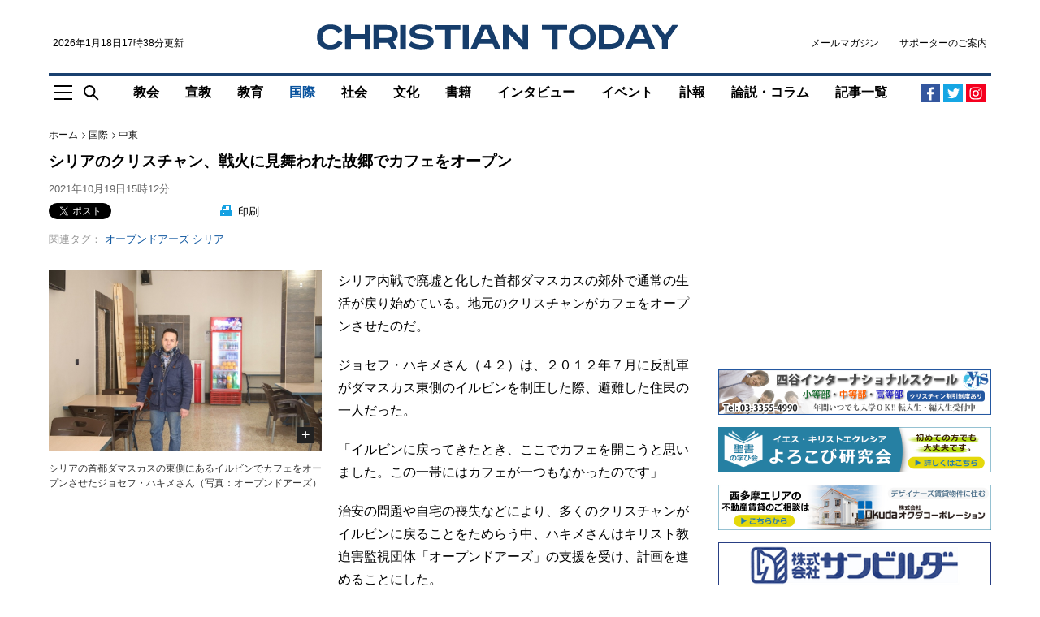

--- FILE ---
content_type: text/html; charset=UTF-8
request_url: https://www.christiantoday.co.jp/articles/30099/20211019/syrian-christian-open-cafe-in-war-torn-hometown.htm
body_size: 18415
content:
<!doctype html>
<!--[if (IE 8)&!(IEMobile)]><html class="no-js lt-ie10 lt-ie9" lang="ja"><![endif]-->
<!--[if (IE 9)&!(IEMobile)]><html class="no-js lt-ie10" lang="ja"><![endif]-->
<!--[if gt IE 9]><!--><html class="no-js" lang="ja"><!--<![endif]-->
<head>
    <meta charset="utf-8">
    <title>シリアのクリスチャン、戦火に見舞われた故郷でカフェをオープン : 国際 : クリスチャントゥデイ</title>
    <meta http-equiv="content-type" content="text/html; charset=utf-8" />
<script>
    (function(i,s,o,g,r,a,m){i['GoogleAnalyticsObject']=r;i[r]=i[r]||function(){
        (i[r].q=i[r].q||[]).push(arguments)},i[r].l=1*new Date();a=s.createElement(o),
        m=s.getElementsByTagName(o)[0];a.async=1;a.src=g;m.parentNode.insertBefore(a,m)
    })(window,document,'script','https://www.google-analytics.com/analytics.js','ga');
    ga('create', 'UA-2400048-12', 'auto');
</script>
    <meta name="Description" content="シリア内戦で廃墟と化した首都ダマスカスの郊外で通常の生活が戻り始めている。地元のクリスチャンがカフェをオープンさせたのだ。ジョセフ・ハキメさんは、２０１２年７月に反乱軍がダマスカス東側のイルビンを制圧した際、避難した住民の一人だった。" />

<meta name="twitter:site"      content="chtodayjp" />
<meta property="fb:app_id"     content="1625923791071391" />
<meta property="og:type"       content="website" />
<meta property="og:site_name"  content="クリスチャントゥデイ" />

     <meta rel="canonical" href="https://www.christiantoday.co.jp/articles/30099/20211019/syrian-christian-open-cafe-in-war-torn-hometown.htm" /><meta property="og:title" content="シリアのクリスチャン、戦火に見舞われた故郷でカフェをオープン" /><meta property="twitter:title" content="シリアのクリスチャン、戦火に見舞われた故郷でカフェをオープン" /><meta property="og:description" content="シリア内戦で廃墟と化した首都ダマスカスの郊外で通常の生活が戻り始めている。地元のクリスチャンがカフェをオープンさせたのだ。ジョセフ・ハキメさんは、２０１２年７月に反乱軍がダマスカス東側のイルビンを制圧した際、避難した住民の一人だった。" /><meta property="twitter:description" content="シリア内戦で廃墟と化した首都ダマスカスの郊外で通常の生活が戻り始めている。地元のクリスチャンがカフェをオープンさせたのだ。ジョセフ・ハキメさんは、２０１２年７月に反乱軍がダマスカス東側のイルビンを制圧した際、避難した住民の一人だった。" /><meta property="syndication-source" content="https://www.christiantoday.co.jp/articles/30099/20211019/syrian-christian-open-cafe-in-war-torn-hometown.htm" /><meta name="robots" content="index, follow" /><meta name="Googlebot-news" content="index, follow" /><meta name="news_keywords" content="シリア,クリスチャン,内戦,カフェ, オープンドアーズ" /><meta name="twitter:card" content="summary_large_image" /><meta property="og:url" content="https://www.christiantoday.co.jp/articles/30099/20211019/syrian-christian-open-cafe-in-war-torn-hometown.htm" /><meta property="og:image"  content="https://www.christiantoday.co.jp/data/images/full/33361/image.jpg" /><meta name="twitter:image" content="https://www.christiantoday.co.jp/data/images/full/33361/image.jpg?w=600&h=314&l=50&t=40" /><script>ga("set", "dimension1","山本 正浩");ga("set", "dimension3","国際");ga("set", "dimension5","中東");ga("set", "dimension4","Christian Today  UK");</script>
    <script>
        ga("set", "dimension2","article");
        ga("set", "Page Type","article");
    </script>

<script type="application/ld+json">
    {
        "@context": "http://schema.org",
        "@type": "NewsMediaOrganization",
        "name": "Christian Today",
        "logo": {
            "@type": "ImageObject",
            "url": "https://www.christiantoday.co.jp/home/img/static/logo-600x60.png",
            "height": 60,
            "width": 600
        },
        "url": "https://www.christiantoday.co.jp/",
        "@id": "https://www.christiantoday.co.jp/",
        "diversityPolicy": "https://www.christiantoday.co.jp/advertise.html",
        "ethicsPolicy": "https://www.christiantoday.co.jp/idea.html",
        "foundingDate": "2002-05-20",
        "sameAs": [
            "https://www.facebook.com/chtodayjp",
            "https://twitter.com/chtodayjp",
            "https://youtube.com/chtodayjp"
        ],
        "alternateName": [
            "CT",
            "christiantoday"
        ]
    }
</script>
    <meta name="HandheldFriendly" content="True">
<meta name="MobileOptimized" content="320">
<meta name="apple-mobile-web-app-capable" content="yes">
<meta name="apple-mobile-web-app-status-bar-style" content="black-translucent">
<meta http-equiv="X-UA-Compatible" content="IE=Edge">
<!-- favicons -->
<link rel="apple-touch-icon" sizes="180x180" href="https://www.christiantoday.co.jp/views/img/favicon/apple-touch-icon.png">
<link rel="icon" type="image/png" sizes="32x32" href="https://www.christiantoday.co.jp/views/img/favicon/favicon-32x32.png">
<link rel="icon" type="image/png" sizes="16x16" href="https://www.christiantoday.co.jp/views/img/favicon/favicon-16x16.png">
<link rel="manifest" href="https://www.christiantoday.co.jp/views/img/favicon/site.webmanifest">
<link rel="mask-icon" href="https://www.christiantoday.co.jp/views/img/favicon/safari-pinned-tab.svg" color="#19406f">
<link rel="shortcut icon" href="https://www.christiantoday.co.jp/views/img/favicon/favicon.ico">
<meta name="msapplication-TileColor" content="#19406f">
<meta name="msapplication-config" content="https://www.christiantoday.co.jp/views/img/favicon/browserconfig.xml">
<meta name="theme-color" content="#ffffff">
<link rel="subresource" href="https://www.christiantoday.co.jp/views/css/main.css?2">
<link rel="stylesheet" href="https://www.christiantoday.co.jp/views/css/main.css?2">
<!--[if (lt IE 9)]>
<script src="https://www.christiantoday.co.jp/views/js/html5shiv.js"></script>
<![endif]-->
    <link rel="stylesheet" href="//cdnjs.cloudflare.com/ajax/libs/jquery.colorbox/1.4.3/example1/colorbox.min.css" type="text/css" />
<link rel="alternate" type="application/rss+xml" title="クリスチャントゥデイ RSS Feeds" href="https://www.christiantoday.co.jp/rss/" />
<link rel="shortcut icon" href="https://www.christiantoday.co.jp/favicon.ico" type="image/x-icon" />
<script src="https://html5shiv.googlecode.com/svn/trunk/html5.js"></script>
<!-- script type="text/javascript" src="https://www.christiantoday.co.jp/home/js/html5shiv.min.js"></script -->
<script type="text/javascript" src="https://www.christiantoday.co.jp/home/js/common.js"></script>
<script type="text/javascript" src="//ajax.googleapis.com/ajax/libs/jquery/1.11.0/jquery.min.js"></script>
<script type="text/javascript" src="//cdnjs.cloudflare.com/ajax/libs/jquery.colorbox/1.4.3/jquery.colorbox-min.js"></script>
<script type="text/javascript" src="//cdnjs.cloudflare.com/ajax/libs/jquery.caroufredsel/6.2.1/jquery.carouFredSel.packed.js"></script>
<script src="//cdnjs.cloudflare.com/ajax/libs/jquery-timeago/1.1.0/jquery.timeago.min.js"></script>
<!--<script src="/js/script.js"></script>-->
<script type="text/javascript">
_current_device_type='computer';
_current_is_ios='0';
</script>

<!-- Google DFP -->
<script type='text/javascript'>
var googletag = googletag || {};
googletag.cmd = googletag.cmd || [];
(function() {
var gads = document.createElement('script');
gads.async = true;
gads.type = 'text/javascript';
var useSSL = 'https:' == document.location.protocol;
gads.src = (useSSL ? 'https:' : 'http:') + 
'//www.googletagservices.com/tag/js/gpt.js';
var node = document.getElementsByTagName('script')[0];
node.parentNode.insertBefore(gads, node);
})();
</script>

<script type='text/javascript'>
 var gptAdSlots = [];
googletag.cmd.push(function() {
googletag.defineSlot('/14059165/article_top_728', [728, 90], 'div-gpt-ad-1386892509642-10').addService(googletag.pubads());
googletag.defineSlot('/14059165/article_mid1_728', [728, 90], 'div-gpt-ad-1386892509642-6').addService(googletag.pubads());
googletag.defineSlot('/14059165/article_bot_728', [728, 90], 'div-gpt-ad-1386892509642-3').addService(googletag.pubads());
googletag.defineSlot('/14059165/article_articlebot2_300', [300, 250], 'div-gpt-ad-1386892509642-1').addService(googletag.pubads());
googletag.defineSlot('/14059165/article_articlebot1_300', [300, 250], 'div-gpt-ad-1386892509642-0').addService(googletag.pubads());
googletag.defineSlot('/14059165/article_bot_300', [300, 250], 'div-gpt-ad-1386892509642-2').addService(googletag.pubads());
googletag.defineSlot('/14059165/article_mid1_300', [300, 250], 'div-gpt-ad-1448432764134-0').addService(googletag.pubads());
googletag.defineSlot('/14059165/article_mid2_300', [300, 250], 'div-gpt-ad-1394533127152-0').addService(googletag.pubads());
googletag.defineSlot('/14059165/article_titlebot_300', [300, 100], 'div-gpt-ad-1529673229180-0').addService(googletag.pubads());
googletag.defineSlot('/14059165/article_photobot_300', [300, 250], 'div-gpt-ad-1448432070111-0').addService(googletag.pubads());
googletag.defineSlot('/14059165/article_titlebot_728', [728, 90], 'div-gpt-ad-1459501768443-0').addService(googletag.pubads());
googletag.defineSlot('/14059165/article_top_300', [300, 250], 'div-gpt-ad-1386892509642-9').addService(googletag.pubads());
googletag.defineSlot('/14059165/article_top2_300', [300, 50], 'div-gpt-ad-1408015402652-0').addService(googletag.pubads());
googletag.defineSlot('/14059165/article_top3_300', [300, 50], 'div-gpt-ad-1461742567956-0').addService(googletag.pubads());
googletag.defineSlot('/14059165/article_top4_300', [300, 50], 'div-gpt-ad-1480171996128-0').addService(googletag.pubads());
googletag.defineSlot('/14059165/article_top5_300', [300, 50], 'div-gpt-ad-1481629387044-0').addService(googletag.pubads());

var adSlot = googletag
  .defineSlot('/14059165/article_top6_300', [[300, 50], [348,58]], 'div-gpt-ad-1481629387044-1').addService(googletag.pubads());
var mapping = googletag.sizeMapping()
  .addSize([600, 0], [300, 50])
  .addSize([375, 0], [348, 58])
  .addSize([0, 0], [300, 50])
  .build();
adSlot.defineSizeMapping(mapping);

googletag.defineSlot('/14059165/article_top7_300', [300, 50], 'div-gpt-ad-1485001312857-0').addService(googletag.pubads());
googletag.defineSlot('/14059165/article_top8_300', [300, 50], 'div-gpt-ad-1485001312857-1').addService(googletag.pubads());
googletag.defineSlot('/14059165/article_top9_300', [300, 50], 'div-gpt-ad-1485001312857-2').addService(googletag.pubads());
googletag.defineSlot('/14059165/article_top10_300', [300, 50], 'div-gpt-ad-1485001312857-3').addService(googletag.pubads());
googletag.defineSlot('/14059165/article_top11_300', [300, 50], 'div-gpt-ad-1508078777455-0').addService(googletag.pubads());
googletag.defineSlot('/14059165/article_top12_300', [300, 50], 'div-gpt-ad-1508078777455-1').addService(googletag.pubads());
googletag.defineSlot('/14059165/article_top13_300', [300, 50], 'div-gpt-ad-1508078777455-2').addService(googletag.pubads());
googletag.defineSlot('/14059165/article_top14_300', [300, 50], 'div-gpt-ad-1508078777455-3').addService(googletag.pubads());
googletag.defineSlot('/14059165/article_top15_300', [300, 50], 'div-gpt-ad-1508078777455-4').addService(googletag.pubads());
googletag.defineSlot('/14059165/article_mobile_top_320', [[320, 100], [300, 100]], 'div-gpt-ad-1529680572017-0').addService(googletag.pubads());
googletag.pubads().enableSingleRequest();

// Start ad fetching
googletag.enableServices();
});
</script>
<!-- /Google DFP -->

<!-- MicroAd -->
<script type="text/javascript">
var microadCompass = microadCompass || {};
microadCompass.queue = microadCompass.queue || [];
</script>
<script type="text/javascript" charset="UTF-8" src="//j.microad.net/js/compass.js" onload="new microadCompass.AdInitializer().initialize();" async></script>
<!-- MicroAd -->
<!-- Taboola-->
<script type="text/javascript">
    window._taboola = window._taboola || [];
    _taboola.push({article:'auto'});
    !function (e, f, u, i) {
        if (!document.getElementById(i)){
            e.async = 1;
            e.src = u;
            e.id = i;
            f.parentNode.insertBefore(e, f);
        }
    }(document.createElement('script'),
        document.getElementsByTagName('script')[0],
        '//cdn.taboola.com/libtrc/christiantodayjp/loader.js',
        'tb_loader_script');
    if(window.performance && typeof window.performance.mark == 'function')
    {window.performance.mark('tbl_ic');}
</script>
<!-- /Taboola-->

<!-- Google tag (gtag.js) - Google Analytics GA4 -->
<script async src="https://www.googletagmanager.com/gtag/js?id=G-0T4MVFRNFZ"></script>
<script>
  window.dataLayer = window.dataLayer || [];
  function gtag(){dataLayer.push(arguments);}
  gtag('js', new Date());

  gtag('config', 'G-0T4MVFRNFZ');
</script>
<!-- /Google tag (gtag.js) - Google Analytics GA4 -->

<script type="text/javascript">
    function ShowNowYear() {
        var now = new Date();
        var year = now.getFullYear();
        document.write(year);
    }
</script>

    <script type="text/javascript">
        var microadCompass = microadCompass || {};
        microadCompass.queue = microadCompass.queue || [];
    </script>
    <script type="text/javascript" charset="UTF-8" src="//j.microad.net/js/compass.js" onload="new microadCompass.AdInitializer().initialize();" async></script>
</head>
<body class="article-page" style="overflow-x: hidden;">
<!-- オーバーレイ広告 -->
<!-- /オーバーレイ広告 -->
<noscript>
    <p class="enable-js">
        To enjoy our website, you'll need to enable <b>JavaScript</b> in your web browser. Please <a href="http://enable-javascript.com/" target="_blank"><b>click here</b></a> to learn how.
    </p>
</noscript>
<header class="site-header" role="banner">
    <!--[if lt IE 9]>
    <p class="browsehappy">You are using an <strong>outdated</strong> browser. Please <a href="http://browsehappy.com/" target="_blank">upgrade your browser</a> to improve your experience.</p>
    <![endif]-->
    <a href="#main" class="skip-link visually-hidden">Skip to main content</a>
        <div class="container">
        <div class="header-main">
            <div class="header-logoline">
                <div class="small">
                    <time datetime="2026年1月18日17時38分">2026年1月18日17時38分更新</time>                </div>
                <div class="logo">
    <a href="/">
        <img src="https://www.christiantoday.co.jp/views/img/logo.svg" alt="クリスチャントゥデイ" width="445" height="31">
    </a>
</div>                <div class="header-links small">
    <a class="link" href="https://b.bme.jp/bm/p/f/tf.php?id=chtodayjp&task=regist" onclick="ga('send', 'event', 'outbound', 'linkclick', 'newsletter',1);">メールマガジン</a>
    <a class="link" href="/supporter.htm">サポーターのご案内</a>
    </div>
            </div>
            <div class="header-aside-mb">
                <div class="header-links small">
    <a class="link" href="https://b.bme.jp/bm/p/f/tf.php?id=chtodayjp&task=regist" onclick="ga('send', 'event', 'outbound', 'linkclick', 'newsletter',1);">メールマガジン</a>
    <a class="link" href="/supporter.htm">サポーターのご案内</a>
    </div>
                <span class="header-social-mobile">
                      <a href="https://www.facebook.com/chtodayjp" target="_blank" rel="noreferrer">
                          <img src="https://www.christiantoday.co.jp/views/img/icon/facebook.svg" width="16" height="16" alt="Facebook">
                      </a>
                      <a href="https://twitter.com/chtodayjp" target="_blank" rel="noreferrer">
                          <img src="https://www.christiantoday.co.jp/views/img/icon/twitter.svg" width="16" height="16" alt="Twitter">
                      </a>
                </span>
            </div>
            <div class="header-nav-wp">
                <div class="header-tools">
                    <a class="nav-toggle js-toggle" href="#off-canvas"
                       role="button"
                       aria-controls="off-canvas"
                       aria-expanded="false"><img src="https://www.christiantoday.co.jp/views/img/icon/nav-toggle.svg" width="22" height="19" alt=""></a>
                    <a class="search-toggle js-toggle" href="#main-search"
                       role="button"
                       aria-controls="main-search"
                       aria-expanded="false"><img src="https://www.christiantoday.co.jp/views/img/icon/search.svg" width="19" height="19" alt=""></a>
                </div>
                <div>
                    <nav class="header-nav" role="navigation" aria-label="Main Navigation">
                        <ul class="no-bullet">
                            <li class="navitem-l1 navitem-top"><a href="/" class="link" >トップ</a></li>
                                    <li class="navitem-l1 has-dropdown has-dropdown-hover">
            <a class="link"
                              href="/church">
                教会            </a>
            <ul class="dropdown no-bullet">
                                    <li class="navitem-l2 child">
                        <a class="link"
                                                      href="/denomination">
                            教団・教会                        </a>
                    </li>
                                    <li class="navitem-l2 child">
                        <a class="link"
                                                      href="/bible">
                            聖書                        </a>
                    </li>
                                    <li class="navitem-l2 child">
                        <a class="link"
                                                      href="/theology">
                            神学                        </a>
                    </li>
                                    <li class="navitem-l2 child">
                        <a class="link"
                                                      href="/church-school">
                            教会学校・ＣＳ                        </a>
                    </li>
                                            </ul>
        </li>
            <li class="navitem-l1">
            <a class="link"
                               href="/mission">
                宣教            </a>
        </li>
            <li class="navitem-l1">
            <a class="link"
                               href="/education">
                教育            </a>
        </li>
            <li class="navitem-l1 has-dropdown has-dropdown-hover">
            <a class="link"
                aria-current="page"                href="/international">
                国際            </a>
            <ul class="dropdown no-bullet">
                                    <li class="navitem-l2 child">
                        <a class="link"
                                                      href="/international-general">
                            全般                        </a>
                    </li>
                                    <li class="navitem-l2 child">
                        <a class="link"
                                                      href="/asia-oceania">
                            アジア・オセアニア                        </a>
                    </li>
                                    <li class="navitem-l2 child">
                        <a class="link"
                                                      href="/north-america">
                            北米                        </a>
                    </li>
                                    <li class="navitem-l2 child">
                        <a class="link"
                                                      href="/europe">
                            欧州                        </a>
                    </li>
                                    <li class="navitem-l2 child">
                        <a class="link"
                                                      href="/south-central-america">
                            中南米                        </a>
                    </li>
                                    <li class="navitem-l2 child">
                        <a class="link"
                                                      href="/middle-east">
                            中東                        </a>
                    </li>
                                    <li class="navitem-l2 child">
                        <a class="link"
                                                      href="/africa">
                            アフリカ                        </a>
                    </li>
                                            </ul>
        </li>
            <li class="navitem-l1 has-dropdown has-dropdown-hover">
            <a class="link"
                              href="/society">
                社会            </a>
            <ul class="dropdown no-bullet">
                                    <li class="navitem-l2 child">
                        <a class="link"
                                                      href="/society-general">
                            全般                        </a>
                    </li>
                                    <li class="navitem-l2 child">
                        <a class="link"
                                                      href="/politics">
                            政治                        </a>
                    </li>
                                    <li class="navitem-l2 child">
                        <a class="link"
                                                      href="/ngo-npo">
                            ＮＧＯ・ＮＰＯ                        </a>
                    </li>
                                    <li class="navitem-l2 child">
                        <a class="link"
                                                      href="/earthquake-disaster">
                            地震・災害                        </a>
                    </li>
                                    <li class="navitem-l2 child">
                        <a class="link"
                                                      href="/welfare-medical">
                            福祉・医療                        </a>
                    </li>
                                            </ul>
        </li>
            <li class="navitem-l1 has-dropdown has-dropdown-hover">
            <a class="link"
                              href="/culture">
                文化            </a>
            <ul class="dropdown no-bullet">
                                    <li class="navitem-l2 child">
                        <a class="link"
                                                      href="/culture-general">
                            全般                        </a>
                    </li>
                                    <li class="navitem-l2 child">
                        <a class="link"
                                                      href="/music">
                            音楽                        </a>
                    </li>
                                    <li class="navitem-l2 child">
                        <a class="link"
                                                      href="/movies">
                            映画                        </a>
                    </li>
                                    <li class="navitem-l2 child">
                        <a class="link"
                                                      href="/arts">
                            美術・芸術                        </a>
                    </li>
                                            </ul>
        </li>
            <li class="navitem-l1">
            <a class="link"
                               href="/books">
                書籍            </a>
        </li>
            <li class="navitem-l1">
            <a class="link"
                               href="/interviews">
                インタビュー            </a>
        </li>
            <li class="navitem-l1">
            <a class="link"
                               href="/events">
                イベント            </a>
        </li>
            <li class="navitem-l1">
            <a class="link"
                               href="/obituaries">
                訃報            </a>
        </li>
            <li class="navitem-l1 has-dropdown has-dropdown-hover">
            <a class="link"
                              href="/opinion-columns">
                論説・コラム            </a>
            <ul class="dropdown no-bullet">
                                    <li class="navitem-l2 child">
                        <a class="link"
                                                      href="/opinion">
                            論説                        </a>
                    </li>
                                    <li class="navitem-l2 child">
                        <a class="link"
                                                      href="/columns">
                            コラム                        </a>
                    </li>
                                                    <li class="navitem-l2 child">
                        <a class="link" href="/authors">
                            執筆者一覧
                        </a>
                    </li>
                            </ul>
        </li>
                                <li class="navitem-l1"><a class="link" href="/achives.htm" >記事一覧</a></li>
                        </ul>
                    </nav>
                </div>
                <div class="header-social">
    <a class="facebook" href="https://www.facebook.com/chtodayjp" target="_blank" rel="noreferrer"><svg width="19" height="19" viewBox="0 0 19 19" xmlns="http://www.w3.org/2000/svg"><path d="M10.388 17.5H7.449v-7.314H5V7.345h2.449v-2.09c0-1.197.348-2.133 1.045-2.808.653-.631 1.524-.947 2.612-.947.61 0 1.339.033 2.188.098v2.547h-1.535c-.914 0-1.371.414-1.371 1.24v1.96h2.808l-.36 2.84h-2.448V17.5z" fill="currentColor"/></svg></a>
    <a class="twitter" href="https://twitter.com/chtodayjp" target="_blank" rel="noreferrer"><svg width="19" height="19" viewBox="0 0 19 19" xmlns="http://www.w3.org/2000/svg"><path d="M17 4.44s-.586.947-1.533 1.589c.195 4.349-2.984 9.172-8.755 9.172C3.84 15.201 2 13.807 2 13.807s2.258.474 4.545-1.254a3.136 3.136 0 0 1-2.872-2.147s.641.167 1.394-.056c-2.593-.64-2.481-3.067-2.481-3.067s.64.39 1.394.39c-2.342-1.812-.948-4.126-.948-4.126S5.15 6.53 9.388 6.781c-.613-3.373 3.263-4.935 5.242-2.816 1.032-.167 1.98-.752 1.98-.752s-.335 1.143-1.367 1.7C16.08 4.858 17 4.44 17 4.44z" fill="currentColor"/></svg></a>
    <!-- a class="rss" href="/rss"><svg width="19" height="19" viewBox="0 0 19 19" xmlns="http://www.w3.org/2000/svg"><g transform="translate(3 3)" fill="currentColor"><path d="M8.336 12.565h-2.44C5.896 9.327 3.214 6.67 0 6.67V4.23c4.567 0 8.336 3.77 8.336 8.336zm1.716 0C10.052 7.055 5.509 2.513 0 2.513V0c6.887 0 12.565 5.678 12.565 12.565h-2.513z"/><circle cx="1.716" cy="10.849" r="1.716"/></g></svg></a -->
    <a class="instagram" href="https://www.instagram.com/chtodayjp" target="_blank" rel="noreferrer"><svg xmlns="http://www.w3.org/2000/svg" width="24" height="24" viewBox="0 0 800 800"><path d="M150 400c0-119 0-166 42-208s88-42 208-42 166 0 208 42 42 89 42 208 0 166-42 208-88 42-208 42-166 0-208-42-42-89-42-208zm455 0c0-114 0-148-29-176-29-29-62-29-176-29s-148 0-176 29c-29 29-29 62-29 176s0 148 29 176c29 29 62 29 176 29s148 0 176-29c29-29 29-62 29-176zM400 272a128 128 0 1 1 0 256 128 128 0 0 1 0-256zm0 211c46 0 83-37 83-83s-37-83-83-83-83 37-83 83 37 83 83 83zm163-216c0 16-13 30-30 30-16 0-30-14-30-30 0-17 14-30 30-30 17 0 30 13 30 30z" fill="currentColor"/></svg></a>
</div>
            </div>
        </div>
    </div>
</header>
<main id="main" role="main" tabindex="-1">
    <div class="container">
                    <div class="ad ad-top"></div>
                <div class="l-main looser sticky-sidebar-wp">
            <div>
<article class="full-article">
    <header>
        <nav class="breadcrumb" role="navigation" aria-label="You are here:">
    <ol class="no-bullet">
        <li><a class="link" href="/">ホーム</a></li>
                    <li><a class="link" href="/international/">国際</a></li>
                            <li><a class="link" href="/middle-east/">中東</a></li>
            </ol>
</nav>
        <h1 class="h1">シリアのクリスチャン、戦火に見舞われた故郷でカフェをオープン</h1>
        <div class="byline">
        <time class="quiet" datetime="2021年10月19日15時12分">2021年10月19日15時12分</time>
    </div>
        <div class="article-tools">
        <div class="sns-line">
    <ul class="sns no-bullet">
        <li data-via=“chtodayjp" data-related=“chtodayjp">
            <a href="https://twitter.com/share" class="twitter-share-button" data-size="small" data-lang="ja" data-related="chtodayjp">ツイート</a><script>!function(d,s,id){var js,fjs=d.getElementsByTagName(s)[0],p=/^http:/.test(d.location)?'http':'https';if(!d.getElementById(id)){js=d.createElement(s);js.id =id;js.src=p+'://platform.twitter.com/widgets.js';fjs.parentNode.insertBefore(js,fjs);}}(document, 'script', 'twitter-wjs');</script>
        </li>
        <li data-via=“chtodayjp" data-related=“chtodayjp">
            <iframe src="https://www.facebook.com/plugins/share_button.php?locale=ja_JP&amp;href=https://www.christiantoday.co.jp/articles/30099/20211019/syrian-christian-open-cafe-in-war-torn-hometown.htm&layout=button_count&size=small&appId=154340537932922&width=126&height=20" width="126" height="20" style="border:none;overflow:hidden" scrolling="no" frameborder="0" allowfullscreen="true" allow="autoplay; clipboard-write; encrypted-media; picture-in-picture; web-share"></iframe>
                    </li>
    </ul>
</div>
        <span class="print">
    <a href="https://www.christiantoday.co.jp/home/news/services/print.php?article_id=30099" target="_blank"><img src="https://www.christiantoday.co.jp/views/img/icon/print.svg" width="15" height="14" alt=""> 印刷</a>
</span>
            <div class="tags">
        <div class="art-tag1"><span>関連タグ：</span><a href='/tags/open-doors'>オープンドアーズ</a><a href='/tags/syria'>シリア</a></div>
    </div>
        </div>
    </header>
    <div class="article-content" id="article_content">
        <div class="left"><figure><div class="por center-align"><img title="シリアのクリスチャン、戦火に見舞われた故郷でカフェをオープン" src="https://www.christiantoday.co.jp/data/images/full/33361/image.jpg?w=672" style='width:336px;' alt="シリアのクリスチャン、戦火に見舞われた故郷でカフェをオープン"><a href="https://www.christiantoday.co.jp/data/images/full/33361/image.jpg" alt="シリアの首都ダマスカスの東側にあるイルビンでカフェをオープンさせたジョセフ・ハキメさん（写真：オープンドアーズ）" class="expand colorbox">+</a></div><figcaption  class="caption">シリアの首都ダマスカスの東側にあるイルビンでカフェをオープンさせたジョセフ・ハキメさん（写真：オープンドアーズ）<span class="credit"></span></figcaption ></figure><!-- div class="newsletter-links"><span class="i-rightarrow gray"></span><a href="/about/sponsor.htm" target="_blank">年間スポンサーのお願い</a></div --><div class="ad"><script async src="https://pagead2.googlesyndication.com/pagead/js/adsbygoogle.js"></script>
<!-- ct_article_square_l_1 -->
<ins class="adsbygoogle"
     style="display:inline-block;width:336px;height:280px"
     data-ad-client="ca-pub-0993240331935461"
     data-ad-slot="4033442724"></ins>
<script>
     (adsbygoogle = window.adsbygoogle || []).push({});
</script></div></div>    <p>シリア内戦で廃墟と化した首都ダマスカスの郊外で通常の生活が戻り始めている。地元のクリスチャンがカフェをオープンさせたのだ。</p>
<p>ジョセフ・ハキメさん（４２）は、２０１２年７月に反乱軍がダマスカス東側のイルビンを制圧した際、避難した住民の一人だった。</p>
<p>「イルビンに戻ってきたとき、ここでカフェを開こうと思いました。この一帯にはカフェが一つもなかったのです」</p>
<p>治安の問題や自宅の喪失などにより、多くのクリスチャンがイルビンに戻ることをためらう中、ハキメさんはキリスト教迫害監視団体「オープンドアーズ」の支援を受け、計画を進めることにした。</p>
<p>「アルユーセフカフェは若者たちがゲームをしたり、サッカーを観戦したり、家族が集って食事をしたりする場所です。この場所はカンファレンスにも使われています。ある医師が女性向けの教育カンファレンスを行ったこともあります。この町で唯一の大型ホールなのです」</p>
<p>ハキメさんは、オープンドアーズがシリアで行う収入創出プロジェクト「中東の希望」キャンペーンの恩恵を受けている。</p>
<p>この７年間のキャンペーンは６年前に始まった。軍事紛争や経済崩壊、強制退去や迫害などで生活に影響を受けた中東のクリスチャンに希望を与えることを目的としている。</p>
<p>オープンドアーズは、現地のパートナーを通じてシリアとイラクで１７００件以上のプロジェクトに投資しており、ハキメさんのような人たちがカフェや商店、小規模な工場や工房を始める手助けをしたり、農業活動に投資したりすることで支援している。</p>
<div class="center" style="width: 560px;"><img alt="シリアのクリスチャン、戦火に見舞われた故郷でカフェをオープン" src="https://www.christiantoday.co.jp/data/images/full/33362/image.jpg" title="シリアのクリスチャン、戦火に見舞われた故郷でカフェをオープン" id="article_img_33362" style="width: 560px;" />
<div class="caption" style="text-align: left;">カフェの厨房で。カフェはカンファレンスやイベントの会場としても使用されている。（写真：オープンドアーズ）</div>
</div>
<p>ハキメさんは自分の成功が他の人たちの励みとなり、自分たちの町が戦火の灰の中から立ち直ることができるよう、復興に力を入れることを願っている。</p>
<p>「私の夢はイルビンを戦前のように復興させることです。私はここで生まれ、妻と３人の子どもたちもここで育ちました。この町はとても家族的です。教会は私たちに忠誠心と思いやりを教えてくれました。私はそのように育てられたので、子どもたちにも同じことを経験させたいと思っています。子どもたちは私の希望の源なのです」</p>
<p>オープンドアーズは、迫害下にあるクリスチャンを６０年以上にわたって支援しており、６０カ国余りで活動している。また、毎年世界各国の迫害情報をまとめた「ワールド・ウォッチ・リスト」の発表も行っている。同リストによると、シリアは世界で１２番目にキリスト教に対する迫害がひどい国とされている。</p>
    
    <!-- 執筆者プロフィール -->
        <!-- /執筆者プロフィール -->

            <!-- 記事ソース -->
        <footer class="footer-note">※ この記事は、<a href="http://www.christiantoday.com/" target="_blank">英国クリスチャントゥデイ</a>の記事を日本向けに翻訳・編集したものです。一部、加筆・省略など、変更している部分があります。</footer>
    
            </div>
</article>
<div class="article-tools">
    <!-- 記事下シェアボタン（小） -->
            <div class="tags">
        <div class="art-tag1"><span>関連タグ：</span><a href='/tags/open-doors'>オープンドアーズ</a><a href='/tags/syria'>シリア</a></div>
    </div>
    <div class="sns no-bullet">
        <div class="sns-line">
    <ul class="sns no-bullet">
        <li data-via=“chtodayjp" data-related=“chtodayjp">
            <a href="https://twitter.com/share" class="twitter-share-button" data-size="small" data-lang="ja" data-related="chtodayjp">ツイート</a><script>!function(d,s,id){var js,fjs=d.getElementsByTagName(s)[0],p=/^http:/.test(d.location)?'http':'https';if(!d.getElementById(id)){js=d.createElement(s);js.id =id;js.src=p+'://platform.twitter.com/widgets.js';fjs.parentNode.insertBefore(js,fjs);}}(document, 'script', 'twitter-wjs');</script>
        </li>
        <li data-via=“chtodayjp" data-related=“chtodayjp">
            <iframe src="https://www.facebook.com/plugins/share_button.php?locale=ja_JP&amp;href=https://www.christiantoday.co.jp/articles/30099/20211019/syrian-christian-open-cafe-in-war-torn-hometown.htm&layout=button_count&size=small&appId=154340537932922&width=126&height=20" width="126" height="20" style="border:none;overflow:hidden" scrolling="no" frameborder="0" allowfullscreen="true" allow="autoplay; clipboard-write; encrypted-media; picture-in-picture; web-share"></iframe>
                    </li>
    </ul>
</div>
    </div>
    <!-- /記事下シェアボタン（小） -->
    <!-- 関連記事・スポンサー募集への内部リンク（ＰＣのみ） -->
    <!-- div class="newsletter-links">
                    <span class="no-break">▼<a href="#related" onclick="ga('send', 'event', '記事下ページ内リンク', '関連記事を見る', 'シリアのクリスチャン、戦火に見舞われた故郷でカフェをオープン');">関連記事を見る</a></span>　
                    <span class="no-break">▼<a href="#supporter" onclick="ga('send', 'event', '記事下ページ内リンク', 'クリスチャントゥデイからのお願い', 'シリアのクリスチャン、戦火に見舞われた故郷でカフェをオープン');">クリスチャントゥデイからのお願い</a></span>
            </div -->
</div>

<!--
ar_hidebanner is 0 
-->

    <div class="ad-row">
        <div class="ad">
            <script async src="https://pagead2.googlesyndication.com/pagead/js/adsbygoogle.js"></script>
<!-- ct_article_square_l_2 -->
<ins class="adsbygoogle"
     style="display:inline-block;width:336px;height:280px"
     data-ad-client="ca-pub-0993240331935461"
     data-ad-slot="2907422689"></ins>
<script>
     (adsbygoogle = window.adsbygoogle || []).push({});
</script>        </div>
        <div class="ad ad-disappear">
                        <script async src="https://pagead2.googlesyndication.com/pagead/js/adsbygoogle.js"></script>
<!-- ct_article_square_l_3 -->
<ins class="adsbygoogle"
     style="display:inline-block;width:336px;height:280px"
     data-ad-client="ca-pub-0993240331935461"
     data-ad-slot="2720361050"></ins>
<script>
     (adsbygoogle = window.adsbygoogle || []).push({});
</script>        </div>
    </div>

 <aside id="related">
    <header class="hd4">
        <h2 class="t4">関連記事</h2>
    </header>
    <ul class="list-arrow no-bullet">
            <li>
            <h3 class="h5"><a href="/articles/29220/20210312/syria-world-vision.htm">シリア紛争１０年、子どもの平均寿命が１３年短縮　ワールド・ビジョンが報告書</a></h3>
        </li>
            <li>
            <h3 class="h5"><a href="/articles/28527/20200921/meeting-jesus-in-a-warzone.htm">戦争地帯でイエスと出会う　イスラム教から改宗したシリア人女性の証し</a></h3>
        </li>
            <li>
            <h3 class="h5"><a href="/articles/26539/20190207/syrian-muslims-find-jesus-after-isis-brutality.htm">「キリスト教こそ探し求めていた宗教」　過激派の残虐行為で改宗、シリアのクリスチャンたちの証し</a></h3>
        </li>
            <li>
            <h3 class="h5"><a href="/articles/27613/20200119/syrian-orthodox-church-two-metropolitans-martyr.htm">シリアの正教会府主教２人、改宗強要を拒否し殉教</a></h3>
        </li>
            <li>
            <h3 class="h5"><a href="/articles/29980/20210919/world-mission-prayer-september-19.htm">世界宣教祈祷課題（９月１９日）：シリア</a></h3>
        </li>
        </ul>
</aside>
 <!-- MicroAdネイティブ広告（スマホのみ）-->
 <!-- 1本目 広告枠ID：48651 -->
 <!-- div id="a5c5e9552ab816a7cc8c5fd587a40bc5" >
     <script type="text/javascript">
         microadCompass.queue.push({
             "spot": "a5c5e9552ab816a7cc8c5fd587a40bc5"
         });
     </script>
 </div -->
 <!-- 2本目 広告枠ID：48652 -->
 <!-- div id="1f74e892994acbf94d0fb8635fd5164d" >
     <script type="text/javascript">
         microadCompass.queue.push({
             "spot": "1f74e892994acbf94d0fb8635fd5164d"
         });
     </script>
 </div -->
 <!-- /MicroAdネイティブ広告（スマホのみ）-->
 <!-- カテゴリの最新記事 -->


<!-- C-2臨時広告 (728x90、記事ページ関連記事下、PC・タブレットのみ）用 -->
    <!-- div class="ad bg3 mobile-hidden">
            </div -->

<!-- div class="container ovh cb ">
    <div class="sponsor-line divider mobile-hidden">
          </div>
</div -->

    <!-- サポーターとサポートのお願い -->
    <div class="supporter" id="supporter">
        <div class="supporter_des">
            <h2>クリスチャントゥデイからのお願い</h2>
            <p>皆様のおかげで、クリスチャントゥデイは<strong>月間３０～４０万ページビュー（閲覧数）</strong>と、日本で最も多くの方に読まれるキリスト教オンラインメディアとして成長することができました。この日々の活動を支え、より充実した報道を実現するため、<strong>月額１０００円</strong>からのサポーターを募集しています。お申し込みいただいた方には、<strong>もれなく全員に聖句をあしらった<a href="https://www.christiantoday.co.jp/supporter.htm" target="_blank" onclick="gtag('event','オリジナルエコバッグ', {'event_category': 'クリスチャントゥデイからのお願い',});"><span style="color:#08529d; text-decoration:underline;">オリジナルエコバッグ</span></a>をプレゼント</strong>します。お支払いはクレジット決済で可能です。クレジットカード以外のお支払い方法、サポーターについての詳細は<a href="https://www.christiantoday.co.jp/supporter.htm" target="_blank" onclick="gtag('event','こちら', {'event_category': 'クリスチャントゥデイからのお願い',});"><span style="color:#08529d; text-decoration:underline;"><strong>こちら</strong></span></a>をご覧ください。</p>
        </div>
        <div class="supporter_btn_out">
            <div class="form_btn">
                <a href="https://www.christiantoday.co.jp/about/form/form.php" target="_blank" onclick="gtag('event','サポーターになる・サポートする', {'event_category': 'クリスチャントゥデイからのお願い',});">サポーターになる・サポートする</a>
            </div>
        </div>
    </div>
    <!-- /サポーターとサポートのお願い -->

<!-- B-8臨時広告 (728x90、記事ページサポーター募集欄下、PC・タブレットのみ）用 -->
 



    <!-- Taboola Feed for PC -->
    <!-- div class="feed">
        <div id="taboola-below-article-thumbnails-feed"></div>
        <script type="text/javascript">
            window._taboola = window._taboola || [];
            _taboola.push({
                mode: 'alternating-thumbnails-a',
                container: 'taboola-below-article-thumbnails-feed',
                placement: 'Below Article Thumbnails-feed',
                target_type: 'mix'
            });
        </script>
    </div -->
    <!-- /Taboola Feed for PC -->

<!-- B-8旧広告 -->
<div class="ad ad-mid"></div>

<!-- B-8新広告 --->
    <div class="ad bg3 mobile-hidden">
        <!-- a onclick="ga('send', 'event', '広告B-8（728）', 'クロスチャーチ横須賀', 'article');" href="https://ccyokosuka.org/Now-Hiring.htm" target="_blank"><img src="https://www.christiantoday.co.jp/banners/ads/728/crosschurch_728_90.jpg" style="width:728px"></a -->

<script async src="https://pagead2.googlesyndication.com/pagead/js/adsbygoogle.js"></script>
<!-- ct_article_long_2 -->
<ins class="adsbygoogle"
     style="display:inline-block;width:728px;height:90px"
     data-ad-client="ca-pub-0993240331935461"
     data-ad-slot="1920879736"></ins>
<script>
     (adsbygoogle = window.adsbygoogle || []).push({});
</script>    </div>

<!-- カテゴリの最新記事 -->
<script>
    $(function() {
        var imbox=$('div.center-align');
        imbox.find('a.expand').click(function(){
            $('a.colorbox').colorbox({
                rel:'expand',current:'',retinaImage:true
            });
        });

      /*  $('#article_content > div.center').each(function() {
            if ($(this).find('> img').length) {
                $(this).css({'margin-bottom':'1.5625em'});
            }
        }); */
        $('a.print').click(function(e){
            e.preventDefault();
            var print_link = $(this).attr('href');
            window.open($(this).attr('href'), 'CTPrintPage', 'height=650, width=980, top=' + ($(window).height() / 2 - 275) + ', left=' + ($(window).width() / 2 - 225) + ', toolbar=0, location=0, menubar=0, directories=0, scrollbars=0');
            return false;
        });
    });
</script>
<style>.center{text-align: center;}</style>
</div>
            <div><!-- div class="ad covid_news">新型コロナウイルス特集ページ<a href="https://www.christiantoday.co.jp/topics/covid-19"></a></div -->

<div class="ad ad-336">
    <script async src="https://pagead2.googlesyndication.com/pagead/js/adsbygoogle.js"></script>
<!-- ct_article_square_r_1 -->
<ins class="adsbygoogle"
     style="display:inline-block;width:336px;height:280px"
     data-ad-client="ca-pub-0993240331935461"
     data-ad-slot="1598851072"></ins>
<script>
     (adsbygoogle = window.adsbygoogle || []).push({});
</script>

<!-- a onclick="ga('send', 'event', '広告B-1（336）', 'Jesus Reigns Japan 2021', 'article');" href="https://www.facebook.com/JesusReignsJapan/" target="_blank"><img src="https://www.christiantoday.co.jp/banners/ads/336/Jesus_Reigns_672.jpg" style="width:100%; max-width:336px;"></a --></div>

<div class="ad-group">
    <div class="ad"><div class="ad-300">
<a onclick="ga('send', 'event', 'C-1', '四谷インターナショナルスクール', 'article');" href="https://web-yis.jp/" target="_blank"><img src="https://www.christiantoday.co.jp/banners/sponsor/336/yotsuya2_672.jpg" style="width:100%;"></a>

<!-- /14059165/article_top3_300 -->
<!-- <div id='div-gpt-ad-1461742567956-0' style='height:50px; width:300px;'>
<script type='text/javascript'>
googletag.cmd.push(function() { googletag.display('div-gpt-ad-1461742567956-0'); });
</script>
</div> -->
</div></div><div class="ad"><div class="ad-300">
<a onclick="ga('send', 'event', 'スポンサー広告（336）', 'よろこび研究会', 'article');" href="https://www.christiantoday.co.jp/articles/28982/20210119/yorokobi-lab.htm"><img src="https://www.christiantoday.co.jp/banners/sponsor/336/yorokobi_672.jpg" style="width:100%;"></a>

<!-- /14059165/article_top4_300 -->
<!-- <div id='div-gpt-ad-1480171996128-0' style='height:50px; width:300px;'>
<script>
googletag.cmd.push(function() { googletag.display('div-gpt-ad-1480171996128-0'); });
</script>
</div> -->
</div></div><div class="ad"><div class="ad-300">
<a onclick="ga('send', 'event', 'スポンサー広告（336）', '奥田商事', 'article');" href="http://okuda-re.co.jp" target="_blank"><img src="https://www.christiantoday.co.jp/banners/sponsor/336/okuda2_672.jpg" style="width:100%;"></a>

<!-- /14059165/article_top5_300 -->
<!-- <div id='div-gpt-ad-1481629387044-0' style='height:50px; width:300px;'>
<script>
googletag.cmd.push(function() { googletag.display('div-gpt-ad-1481629387044-0'); });
</script>
</div> -->
</div></div><div class="ad"><div class="ad-300">
<a onclick="ga('send', 'event', 'スポンサー広告（336）', 'サンビルダー', 'article');" href="https://www.sunbuilder.jp/" target="_blank"><img src="https://www.christiantoday.co.jp/banners/sponsor/336/sunbuilder_672.jpg" style="width:100%;"></a>

<!-- /14059165/article_top6_300 -->
<!-- div id='div-gpt-ad-1481629387044-1'>
<script>
googletag.cmd.push(function() { googletag.display('div-gpt-ad-1481629387044-1'); });
</script>
</div -->
</div></div><div class="ad"><div class="ad-300">
<a onclick="ga('send', 'event', '自社広告（336）', 'サポーター募集', 'article');" href="https://www.christiantoday.co.jp/supporter.htm"><img src="https://www.christiantoday.co.jp/banners/self/336/supporter_672.jpg" style="width:100%;"></a>

<!-- /14059165/article_top7_300 -->
<!-- div id='div-gpt-ad-1485001312857-0' style='height:50px; width:300px;'>
<script>
googletag.cmd.push(function() { googletag.display('div-gpt-ad-1485001312857-0'); });
</script>
</div -->
</div></div><div class="ad"><div class="ad-300">
<a onclick="ga('send', 'event', '自社広告（336）', '教会と駅', 'article');" href="https://www.christiantoday.co.jp/articles/29508/20210521/church-station.htm"><img src="https://www.christiantoday.co.jp/banners/self/336/church_station_672.jpg" style="width:100%;"></a>

<!-- /14059165/article_top8_300 -->
<!-- <div id='div-gpt-ad-1485001312857-1' style='height:50px; width:300px;'>
<script>
googletag.cmd.push(function() { googletag.display('div-gpt-ad-1485001312857-1'); });
</script>
</div> -->
</div></div></div>

<section class="gb divider-top sm" id="most-popular">
    <header class="tab-header">
        <h2 class="t3">人気記事ランキング</h2>
        <div class="tabs-plain js-tabs">
            <a id="by-hour" class="tab active" href="#">24時間</a>
            <a id="by-week" class="tab" href="#">週間</a>
            <a id="by-month" class="tab" href="#">月間</a>
        </div>
    </header>
    <div class="tabs-content by-hour">
        <!-- ul class="chart-list list-divider less-on-mobile no-bullet" -->
        <ul class="chart-list list-divider  no-bullet">
                            <li>
                                            <a class="media-right" href="/articles/35523/20260115/week-of-prayer-for-christian-unity-2026.htm">
                            <img src="https://www.christiantoday.co.jp/data/images/full/35034/image.jpg?w=75&amp;h=52&amp;l=50&amp;t=40" width="75" height="52" alt="">
                        </a>
                                        <h3 class="h6">
                        <a class="link" href="/articles/35523/20260115/week-of-prayer-for-christian-unity-2026.htm">カトリックとプロテスタントが合同開催　キリスト教一致祈祷週間、１８日から</a>
                    </h3>
                </li>
                            <li>
                                            <a class="media-right" href="/articles/35514/20260113/shinto-no-tomo-kokoro-no-tomo-to-stop-publication.htm">
                            <img src="https://www.christiantoday.co.jp/data/images/full/38139/image.jpg?w=75&amp;h=52&amp;l=50&amp;t=40" width="75" height="52" alt="">
                        </a>
                                        <h3 class="h6">
                        <a class="link" href="/articles/35514/20260113/shinto-no-tomo-kokoro-no-tomo-to-stop-publication.htm">「信徒の友」「こころの友」などが休刊へ、日本キリスト教団出版局の事業整理・縮小で</a>
                    </h3>
                </li>
                            <li>
                                            <a class="media-right" href="/articles/35530/20260118/world-watch-list-2026.htm">
                            <img src="https://www.christiantoday.co.jp/data/images/full/38148/image.jpg?w=75&amp;h=52&amp;l=50&amp;t=50" width="75" height="52" alt="">
                        </a>
                                        <h3 class="h6">
                        <a class="link" href="/articles/35530/20260118/world-watch-list-2026.htm">世界最悪は北朝鮮、死者が最も多いのはナイジェリア　迫害国５０カ国まとめた報告書発表</a>
                    </h3>
                </li>
                            <li>
                                            <a class="media-right" href="/articles/35524/20260115/korean-president-has-lunch-with-religious-leaders.htm">
                            <img src="https://www.christiantoday.co.jp/data/images/full/38146/image.jpg?w=75&amp;h=52&amp;l=50&amp;t=50" width="75" height="52" alt="">
                        </a>
                                        <h3 class="h6">
                        <a class="link" href="/articles/35524/20260115/korean-president-has-lunch-with-religious-leaders.htm">韓国の李在明大統領、国内の宗教指導者らと懇談会　旧統一協会や新天地の問題にも言及</a>
                    </h3>
                </li>
                            <li>
                                            <a class="media-right" href="/articles/35516/20260114/donnie-mcclurkin-denys-rape-claims-from-former-parishioner.htm">
                            <img src="https://www.christiantoday.co.jp/data/images/full/38140/image.jpg?w=75&amp;h=52&amp;l=50&amp;t=40" width="75" height="52" alt="">
                        </a>
                                        <h3 class="h6">
                        <a class="link" href="/articles/35516/20260114/donnie-mcclurkin-denys-rape-claims-from-former-parishioner.htm">ゴスペル歌手で牧師のドニー・マクラーキン氏、元秘書による性的暴行告発を否定</a>
                    </h3>
                </li>
                            <li>
                                            <a class="media-right" href="/articles/35527/20260116/doshisha-former-chancellor-minoru-oya-dies-at-91.htm">
                            <img src="https://www.christiantoday.co.jp/data/images/full/38147/image.jpg?w=75&amp;h=52&amp;l=50&amp;t=40" width="75" height="52" alt="">
                        </a>
                                        <h3 class="h6">
                        <a class="link" href="/articles/35527/20260116/doshisha-former-chancellor-minoru-oya-dies-at-91.htm">同志社前総長の大谷實氏死去、９１歳　犯罪被害者支援に尽力</a>
                    </h3>
                </li>
                            <li>
                                            <a class="media-right" href="/articles/35526/20260116/naoki-kanno.htm">
                            <img src="https://www.christiantoday.co.jp/data/images/full/36084/image.jpg?w=75&amp;h=52&amp;l=50&amp;t=40" width="75" height="52" alt="">
                        </a>
                                        <h3 class="h6">
                        <a class="link" href="/articles/35526/20260116/naoki-kanno.htm">電車がレールの上を走るとき、自由なように　菅野直基</a>
                    </h3>
                </li>
                            <li>
                                        <h3 class="h6">
                        <a class="link" href="/articles/35525/20260116/world-mission-report-january-16.htm">ワールドミッションレポート（１月１６日）：ブルガリア　かたくなな心を溶かす愛の記念碑</a>
                    </h3>
                </li>
                            <li>
                                        <h3 class="h6">
                        <a class="link" href="/articles/35520/20260114/kyofukai-kyusei-tsusho-siyou.htm">矯風会、旧姓の通称使用法制化に反対　「選択的夫婦別姓制度の代替にはなり得ない」</a>
                    </h3>
                </li>
                            <li>
                                        <h3 class="h6">
                        <a class="link" href="/articles/35529/20260117/world-mission-report-january-17.htm">ワールドミッションレポート（１月１７日）：スーダンのマサキン族のために祈ろう</a>
                    </h3>
                </li>
                    </ul>
    </div>
    <div class="tabs-content by-week">
        <!-- ul class="chart-list list-divider less-on-mobile no-bullet" -->
        <ul class="chart-list list-divider  no-bullet">
                            <li>
                                            <a class="media-right" href="/articles/35514/20260113/shinto-no-tomo-kokoro-no-tomo-to-stop-publication.htm">
                            <img src="https://www.christiantoday.co.jp/data/images/full/38139/image.jpg?w=75&amp;h=52&amp;l=50&amp;t=40" width="75" height="52" alt="">
                        </a>
                                        <h3 class="h6">
                        <a class="link" href="/articles/35514/20260113/shinto-no-tomo-kokoro-no-tomo-to-stop-publication.htm">「信徒の友」「こころの友」などが休刊へ、日本キリスト教団出版局の事業整理・縮小で</a>
                    </h3>
                </li>
                            <li>
                                            <a class="media-right" href="/articles/35492/20260106/word-of-life-ex-staff-financial-scandal.htm">
                            <img src="https://www.christiantoday.co.jp/data/images/full/38127/image.jpg?w=75&amp;h=52&amp;l=50&amp;t=40" width="75" height="52" alt="">
                        </a>
                                        <h3 class="h6">
                        <a class="link" href="/articles/35492/20260106/word-of-life-ex-staff-financial-scandal.htm">いのちのことば社、元職員の不適切な会計処理巡る質問・意見への回答を公表</a>
                    </h3>
                </li>
                            <li>
                                            <a class="media-right" href="/articles/35496/20260108/philip-yancey-admits-extramarital-affair.htm">
                            <img src="https://www.christiantoday.co.jp/data/images/full/38129/image.jpg?w=75&amp;h=52&amp;l=50&amp;t=40" width="75" height="52" alt="">
                        </a>
                                        <h3 class="h6">
                        <a class="link" href="/articles/35496/20260108/philip-yancey-admits-extramarital-affair.htm">米福音派の著名作家、フィリップ・ヤンシー氏が不倫を告白　執筆・講演活動から引退</a>
                    </h3>
                </li>
                            <li>
                                            <a class="media-right" href="/articles/35500/20260111/porn-star-lily-phillips-gets-baptized.htm">
                            <img src="https://www.christiantoday.co.jp/data/images/full/38133/image.jpg?w=75&amp;h=52&amp;l=50&amp;t=40" width="75" height="52" alt="">
                        </a>
                                        <h3 class="h6">
                        <a class="link" href="/articles/35500/20260111/porn-star-lily-phillips-gets-baptized.htm">英ポルノ女優リリー・フィリップスさんが受洗　心からの回心？売名行為？　真意巡り議論</a>
                    </h3>
                </li>
                            <li>
                                            <a class="media-right" href="/articles/35516/20260114/donnie-mcclurkin-denys-rape-claims-from-former-parishioner.htm">
                            <img src="https://www.christiantoday.co.jp/data/images/full/38140/image.jpg?w=75&amp;h=52&amp;l=50&amp;t=40" width="75" height="52" alt="">
                        </a>
                                        <h3 class="h6">
                        <a class="link" href="/articles/35516/20260114/donnie-mcclurkin-denys-rape-claims-from-former-parishioner.htm">ゴスペル歌手で牧師のドニー・マクラーキン氏、元秘書による性的暴行告発を否定</a>
                    </h3>
                </li>
                            <li>
                                            <a class="media-right" href="/articles/35524/20260115/korean-president-has-lunch-with-religious-leaders.htm">
                            <img src="https://www.christiantoday.co.jp/data/images/full/38146/image.jpg?w=75&amp;h=52&amp;l=50&amp;t=50" width="75" height="52" alt="">
                        </a>
                                        <h3 class="h6">
                        <a class="link" href="/articles/35524/20260115/korean-president-has-lunch-with-religious-leaders.htm">韓国の李在明大統領、国内の宗教指導者らと懇談会　旧統一協会や新天地の問題にも言及</a>
                    </h3>
                </li>
                            <li>
                                            <a class="media-right" href="/articles/35470/20251230/word-of-life.htm">
                            <img src="https://www.christiantoday.co.jp/data/images/full/38108/image.jpg?w=75&amp;h=52&amp;l=50&amp;t=40" width="75" height="52" alt="">
                        </a>
                                        <h3 class="h6">
                        <a class="link" href="/articles/35470/20251230/word-of-life.htm">いのちのことば社元職員が不適切な会計処理、数千万円規模か　社長は引責辞任へ</a>
                    </h3>
                </li>
                            <li>
                                            <a class="media-right" href="/articles/35527/20260116/doshisha-former-chancellor-minoru-oya-dies-at-91.htm">
                            <img src="https://www.christiantoday.co.jp/data/images/full/38147/image.jpg?w=75&amp;h=52&amp;l=50&amp;t=40" width="75" height="52" alt="">
                        </a>
                                        <h3 class="h6">
                        <a class="link" href="/articles/35527/20260116/doshisha-former-chancellor-minoru-oya-dies-at-91.htm">同志社前総長の大谷實氏死去、９１歳　犯罪被害者支援に尽力</a>
                    </h3>
                </li>
                            <li>
                                            <a class="media-right" href="/articles/35499/20260109/jbts-to-start-kisoka-in-2026.htm">
                            <img src="https://www.christiantoday.co.jp/data/images/full/38132/image.jpg?w=75&amp;h=52&amp;l=50&amp;t=40" width="75" height="52" alt="">
                        </a>
                                        <h3 class="h6">
                        <a class="link" href="/articles/35499/20260109/jbts-to-start-kisoka-in-2026.htm">日本聖書神学校、２０２６年度から「基礎科」新設</a>
                    </h3>
                </li>
                            <li>
                                            <a class="media-right" href="/articles/35523/20260115/week-of-prayer-for-christian-unity-2026.htm">
                            <img src="https://www.christiantoday.co.jp/data/images/full/35034/image.jpg?w=75&amp;h=52&amp;l=50&amp;t=40" width="75" height="52" alt="">
                        </a>
                                        <h3 class="h6">
                        <a class="link" href="/articles/35523/20260115/week-of-prayer-for-christian-unity-2026.htm">カトリックとプロテスタントが合同開催　キリスト教一致祈祷週間、１８日から</a>
                    </h3>
                </li>
                    </ul>
    </div>
    <div class="tabs-content by-month">
        <!-- ul class="chart-list list-divider less-on-mobile no-bullet" -->
        <ul class="chart-list list-divider  no-bullet">
                            <li>
                                            <a class="media-right" href="/articles/35470/20251230/word-of-life.htm">
                            <img src="https://www.christiantoday.co.jp/data/images/full/38108/image.jpg?w=75&amp;h=52&amp;l=50&amp;t=40" width="75" height="52" alt="">
                        </a>
                                        <h3 class="h6">
                        <a class="link" href="/articles/35470/20251230/word-of-life.htm">いのちのことば社元職員が不適切な会計処理、数千万円規模か　社長は引責辞任へ</a>
                    </h3>
                </li>
                            <li>
                                            <a class="media-right" href="/articles/35492/20260106/word-of-life-ex-staff-financial-scandal.htm">
                            <img src="https://www.christiantoday.co.jp/data/images/full/38127/image.jpg?w=75&amp;h=52&amp;l=50&amp;t=40" width="75" height="52" alt="">
                        </a>
                                        <h3 class="h6">
                        <a class="link" href="/articles/35492/20260106/word-of-life-ex-staff-financial-scandal.htm">いのちのことば社、元職員の不適切な会計処理巡る質問・意見への回答を公表</a>
                    </h3>
                </li>
                            <li>
                                            <a class="media-right" href="/articles/35496/20260108/philip-yancey-admits-extramarital-affair.htm">
                            <img src="https://www.christiantoday.co.jp/data/images/full/38129/image.jpg?w=75&amp;h=52&amp;l=50&amp;t=40" width="75" height="52" alt="">
                        </a>
                                        <h3 class="h6">
                        <a class="link" href="/articles/35496/20260108/philip-yancey-admits-extramarital-affair.htm">米福音派の著名作家、フィリップ・ヤンシー氏が不倫を告白　執筆・講演活動から引退</a>
                    </h3>
                </li>
                            <li>
                                            <a class="media-right" href="/articles/35485/20260105/venezuelan-evangelicals-respond-to-us-capture-of-maduro.htm">
                            <img src="https://www.christiantoday.co.jp/data/images/full/38123/image.jpg?w=75&amp;h=52&amp;l=50&amp;t=50" width="75" height="52" alt="">
                        </a>
                                        <h3 class="h6">
                        <a class="link" href="/articles/35485/20260105/venezuelan-evangelicals-respond-to-us-capture-of-maduro.htm">米のベネズエラ攻撃・大統領拘束に対する現地の福音派キリスト者の反応</a>
                    </h3>
                </li>
                            <li>
                                            <a class="media-right" href="/articles/35514/20260113/shinto-no-tomo-kokoro-no-tomo-to-stop-publication.htm">
                            <img src="https://www.christiantoday.co.jp/data/images/full/38139/image.jpg?w=75&amp;h=52&amp;l=50&amp;t=40" width="75" height="52" alt="">
                        </a>
                                        <h3 class="h6">
                        <a class="link" href="/articles/35514/20260113/shinto-no-tomo-kokoro-no-tomo-to-stop-publication.htm">「信徒の友」「こころの友」などが休刊へ、日本キリスト教団出版局の事業整理・縮小で</a>
                    </h3>
                </li>
                            <li>
                                            <a class="media-right" href="/articles/35500/20260111/porn-star-lily-phillips-gets-baptized.htm">
                            <img src="https://www.christiantoday.co.jp/data/images/full/38133/image.jpg?w=75&amp;h=52&amp;l=50&amp;t=40" width="75" height="52" alt="">
                        </a>
                                        <h3 class="h6">
                        <a class="link" href="/articles/35500/20260111/porn-star-lily-phillips-gets-baptized.htm">英ポルノ女優リリー・フィリップスさんが受洗　心からの回心？売名行為？　真意巡り議論</a>
                    </h3>
                </li>
                            <li>
                                            <a class="media-right" href="/articles/35433/20251224/2025-christmas-message.htm">
                            <img src="https://www.christiantoday.co.jp/data/images/full/38092/image.jpg?w=75&amp;h=52&amp;l=50&amp;t=40" width="75" height="52" alt="">
                        </a>
                                        <h3 class="h6">
                        <a class="link" href="/articles/35433/20251224/2025-christmas-message.htm">【クリスマスメッセージ】この世に来られた救い主―イエス・キリスト　渡部信</a>
                    </h3>
                </li>
                            <li>
                                            <a class="media-right" href="/articles/35499/20260109/jbts-to-start-kisoka-in-2026.htm">
                            <img src="https://www.christiantoday.co.jp/data/images/full/38132/image.jpg?w=75&amp;h=52&amp;l=50&amp;t=40" width="75" height="52" alt="">
                        </a>
                                        <h3 class="h6">
                        <a class="link" href="/articles/35499/20260109/jbts-to-start-kisoka-in-2026.htm">日本聖書神学校、２０２６年度から「基礎科」新設</a>
                    </h3>
                </li>
                            <li>
                                            <a class="media-right" href="/articles/35479/20260103/notre-dame-cathedral-new-stained-glass-window-controversy.htm">
                            <img src="https://www.christiantoday.co.jp/data/images/full/38110/image.jpg?w=75&amp;h=52&amp;l=50&amp;t=50" width="75" height="52" alt="">
                        </a>
                                        <h3 class="h6">
                        <a class="link" href="/articles/35479/20260103/notre-dame-cathedral-new-stained-glass-window-controversy.htm">ノートルダム大聖堂のステンドグラス変更に３３万人以上が反対　マクロン大統領の肝いり</a>
                    </h3>
                </li>
                            <li>
                                            <a class="media-right" href="/articles/35491/20260106/catholic-korean-actor-ahn-sung-ki-dies-at-74.htm">
                            <img src="https://www.christiantoday.co.jp/data/images/full/38125/image.jpg?w=75&amp;h=52&amp;l=50&amp;t=40" width="75" height="52" alt="">
                        </a>
                                        <h3 class="h6">
                        <a class="link" href="/articles/35491/20260106/catholic-korean-actor-ahn-sung-ki-dies-at-74.htm">韓国の国民的俳優、アン・ソンギ氏死去　カトリック信者、教皇司式のミサで聖書朗読も</a>
                    </h3>
                </li>
                    </ul>
    </div>
</section>
<script>
 var tabID = $('#most-popular .js-tabs a.active').attr('id');
 $('.tabs-content').hide();
 $('.tabs-content.'+tabID).show();
 $('#most-popular .js-tabs > a.tab').click(function(){
     var clickID = $(this).attr('id');
     $('#most-popular .js-tabs > a.tab').removeClass('active');
     $('#most-popular .js-tabs a#'+clickID).addClass('active');
     $('.tabs-content').hide();
     $('.tabs-content.'+clickID).show();

     if ($('.tabs-content.'+clickID+ ' > ul.chart-list > li').length == 0) {
         $.ajax({
             url: '/ajax/most-popular/'+clickID,
         }).done(function(data) {
             if (data) {
                 $('.tabs-content.'+clickID+ ' > ul.chart-list').append(data);
             }
         });
     }

 });
</script>

<div class="ad ad-336">
    <script async src="https://pagead2.googlesyndication.com/pagead/js/adsbygoogle.js"></script>
<!-- ct_article_square_r_2 -->
<ins class="adsbygoogle"
     style="display:inline-block;width:336px;height:280px"
     data-ad-client="ca-pub-0993240331935461"
     data-ad-slot="1540524219"></ins>
<script>
     (adsbygoogle = window.adsbygoogle || []).push({});
</script></div>

<div class="ad-group">
    <div class="ad"><div class="ad-300">
<a href="https://www.christiantoday.co.jp/topics/bible-note"><img src="https://www.christiantoday.co.jp/banners/column/336/biblenote_672.jpg" style="width:100%;"></a>

<!-- /14059165/article_top9_300 -->
<!-- <div id='div-gpt-ad-1485001312857-2' style='height:50px; width:300px;'>
<script>
googletag.cmd.push(function() { googletag.display('div-gpt-ad-1485001312857-2'); });
</script>
</div> -->
</div></div><div class="ad"><div class="ad-300">
<a href="https://www.christiantoday.co.jp/topics/bible-and-plants"><img src="https://www.christiantoday.co.jp/banners/column/336/plants_696.jpg" style="width:100%;"></a>

<!-- /14059165/article_top10_300 -->
<!-- <div id='div-gpt-ad-1485001312857-3' style='height:50px; width:300px;'>
<script>
googletag.cmd.push(function() { googletag.display('div-gpt-ad-1485001312857-3'); });
</script>
</div> -->
</div></div><div class="ad"><div class="ad-300">
<a href="https://www.christiantoday.co.jp/topics/sato-masako-manga"><img src="https://www.christiantoday.co.jp/banners/column/336/manga_696.jpg" style="width:100%;"></a>


<!-- /14059165/article_top12_300 -->
<!-- <div id='div-gpt-ad-1508078777455-1' style='height:50px; width:300px;'>
<script>
googletag.cmd.push(function() { googletag.display('div-gpt-ad-1508078777455-1'); });
</script>
</div> -->
</div></div><div class="ad"><div class="ad-300">
<a href="https://www.christiantoday.co.jp/topics/absurd-death-and-unknowable-light"><img src="https://www.christiantoday.co.jp/banners/column/336/fujisaki2_696.jpg" style="width:100%;"></a>

<!-- /14059165/article_top13_300 -->
<!-- <div id='div-gpt-ad-1508078777455-2' style='height:50px; width:300px;'>
<script>
googletag.cmd.push(function() { googletag.display('div-gpt-ad-1508078777455-2'); });
</script>
</div> -->
</div></div><div class="ad"><div class="ad-300">
<a href="https://www.christiantoday.co.jp/topics/nihonjin-ni-yorisou"><img src="https://www.christiantoday.co.jp/banners/column/336/yorisou_696.jpg" style="width:100%;"></a>


<!-- /14059165/article_top14_300 -->
<!-- <div id='div-gpt-ad-1508078777455-3' style='height:50px; width:300px;'>
<script>
googletag.cmd.push(function() { googletag.display('div-gpt-ad-1508078777455-3'); });
</script>
</div> -->
</div></div><div class="ad"><div class="ad-300">
<a onclick="ga('send', 'event', 'コラム（336）', 'ワールドミッションレポート', 'article');" href="https://www.christiantoday.co.jp/topics/world-mission-report"><img src="https://www.christiantoday.co.jp/banners/column/336/world2_696.jpg" style="width:100%;"></a>

<!-- /14059165/article_top15_300 -->
<!-- div id='div-gpt-ad-1508078777455-4' style='height:50px; width:300px;'>
<script>
googletag.cmd.push(function() { googletag.display('div-gpt-ad-1508078777455-4'); });
</script>
</div -->
</div></div></div>

<section class="gb divider-top sm"><h2 class="t3">編集部のおすすめ</h2><ul class="list-divider no-bullet"><li><a class="media-right" href="/articles/35432/20251222/sophia-university-kirishitan-bunko-library.htm"><img src="https://www.christiantoday.co.jp/data/images/full/38088/image.jpg?w=75&h=52&l=50&t=50" width="75" height="52" alt=""></a> <h3 class="h6"><a class="link" href="/articles/35432/20251222/sophia-university-kirishitan-bunko-library.htm">上智大学キリシタン文庫が初の貴重資料展、キリシタン版や大友宗麟書状など３０点を公開</a> </h3></li><li><a class="media-right" href="/articles/35430/20251216/seibo-japan.htm"><img src="https://www.christiantoday.co.jp/data/images/full/38084/image.jpg?w=75&h=52&l=50&t=40" width="75" height="52" alt=""></a> <h3 class="h6"><a class="link" href="/articles/35430/20251216/seibo-japan.htm">給食で子どもたちに笑顔と教育の機会を　最貧国マラウイを支援する「せいぼじゃぱん」</a> </h3></li><li><a class="media-right" href="/articles/35402/20251207/japan-bible-society-christmas-2025.htm"><img src="https://www.christiantoday.co.jp/data/images/full/38072/image.jpg?w=75&h=52&l=50&t=40" width="75" height="52" alt=""></a> <h3 class="h6"><a class="link" href="/articles/35402/20251207/japan-bible-society-christmas-2025.htm">日本聖書協会が恒例のクリスマス礼拝、聖書普及事業１５０年を感謝しコンサートも</a> </h3></li><li><a class="media-right" href="/articles/35374/20251127/nra-inori-no-saiten-tokyo-2025.htm"><img src="https://www.christiantoday.co.jp/data/images/full/38038/image.jpg?w=75&h=52&l=50&t=50" width="75" height="52" alt=""></a> <h3 class="h6"><a class="link" href="/articles/35374/20251127/nra-inori-no-saiten-tokyo-2025.htm">「神の霊によって、主はこの国を造り替えられる」　日本リバイバル同盟が「祈りの祭典」</a> </h3></li><li><a class="media-right" href="/articles/35350/20251120/the-mark-drama-performed-in-japan.htm"><img src="https://www.christiantoday.co.jp/data/images/full/38019/image.jpg?w=75&h=52&l=50&t=50" width="75" height="52" alt=""></a> <h3 class="h6"><a class="link" href="/articles/35350/20251120/the-mark-drama-performed-in-japan.htm">１５人の演者でマルコ福音書を再現、観客をイエスの物語に引き込む「マルコドラマ」</a> </h3></li></ul></section>
<div class="ad ad-336">
  <script async src="https://pagead2.googlesyndication.com/pagead/js/adsbygoogle.js"></script>
<!-- ct_article_square_r_3 -->
<ins class="adsbygoogle"
     style="display:inline-block;width:336px;height:280px"
     data-ad-client="ca-pub-0993240331935461"
     data-ad-slot="6659606060"></ins>
<script>
     (adsbygoogle = window.adsbygoogle || []).push({});
</script></div>

</div>
        </div>
    </div>
        <div class="off-canvas" id="off-canvas" style="display: none;">
    <div class="off-canvas-overlay js-close" data-close-id="#off-canvas"></div>
    <div class="off-canvas-content">
        <div class="close-line">
            <a class="btn-close js-close" href="#off-canvas" role="button" aria-label="Close">
                <img src="https://www.christiantoday.co.jp/views/img/icon/close.svg" width="17" height="17" alt="">
            </a>
        </div>
        <nav class="site-nav" role="navigation" aria-label="site navigation">
                                    <ul class="no-bullet">
                         <li class="navitem-l1">
                                <button class="arrow-down flat-button js-toggle" aria-expanded="false"><img class="img-arrow" src="https://www.christiantoday.co.jp/views/img/icon/arrow.svg" width="19" height="19" alt=""></button>
                                <a class="link" href="/church">教会<span class="arrow-right"><img class="img-arrow" src="https://www.christiantoday.co.jp/views/img/icon/arrow.svg" width="19" height="19" alt=""></span></a><ul class="no-bullet"><li class="navitem-l2"><a class="link" href="/denomination">教団・教会</a></li><li class="navitem-l2"><a class="link" href="/bible">聖書</a></li><li class="navitem-l2"><a class="link" href="/theology">神学</a></li><li class="navitem-l2"><a class="link" href="/church-school">教会学校・ＣＳ</a></li></ul></li> <li class="navitem-l1 no-submenu"><a class="link" href="/mission">宣教<span class="arrow-right"><img class="img-arrow" src="https://www.christiantoday.co.jp/views/img/icon/arrow.svg" width="19" height="19" alt=""></span></a></li> <li class="navitem-l1 no-submenu"><a class="link" href="/education">教育<span class="arrow-right"><img class="img-arrow" src="https://www.christiantoday.co.jp/views/img/icon/arrow.svg" width="19" height="19" alt=""></span></a></li> <li class="navitem-l1">
                                <button class="arrow-down flat-button js-toggle" aria-expanded="false"><img class="img-arrow" src="https://www.christiantoday.co.jp/views/img/icon/arrow.svg" width="19" height="19" alt=""></button>
                                <a class="link" href="/international">国際<span class="arrow-right"><img class="img-arrow" src="https://www.christiantoday.co.jp/views/img/icon/arrow.svg" width="19" height="19" alt=""></span></a><ul class="no-bullet"><li class="navitem-l2"><a class="link" href="/international-general">全般</a></li><li class="navitem-l2"><a class="link" href="/asia-oceania">アジア・オセアニア</a></li><li class="navitem-l2"><a class="link" href="/north-america">北米</a></li><li class="navitem-l2"><a class="link" href="/europe">欧州</a></li><li class="navitem-l2"><a class="link" href="/south-central-america">中南米</a></li><li class="navitem-l2"><a class="link" href="/middle-east">中東</a></li><li class="navitem-l2"><a class="link" href="/africa">アフリカ</a></li></ul></li> <li class="navitem-l1">
                                <button class="arrow-down flat-button js-toggle" aria-expanded="false"><img class="img-arrow" src="https://www.christiantoday.co.jp/views/img/icon/arrow.svg" width="19" height="19" alt=""></button>
                                <a class="link" href="/society">社会<span class="arrow-right"><img class="img-arrow" src="https://www.christiantoday.co.jp/views/img/icon/arrow.svg" width="19" height="19" alt=""></span></a><ul class="no-bullet"><li class="navitem-l2"><a class="link" href="/society-general">全般</a></li><li class="navitem-l2"><a class="link" href="/politics">政治</a></li><li class="navitem-l2"><a class="link" href="/ngo-npo">ＮＧＯ・ＮＰＯ</a></li><li class="navitem-l2"><a class="link" href="/earthquake-disaster">地震・災害</a></li><li class="navitem-l2"><a class="link" href="/welfare-medical">福祉・医療</a></li></ul></li> <li class="navitem-l1">
                                <button class="arrow-down flat-button js-toggle" aria-expanded="false"><img class="img-arrow" src="https://www.christiantoday.co.jp/views/img/icon/arrow.svg" width="19" height="19" alt=""></button>
                                <a class="link" href="/culture">文化<span class="arrow-right"><img class="img-arrow" src="https://www.christiantoday.co.jp/views/img/icon/arrow.svg" width="19" height="19" alt=""></span></a><ul class="no-bullet"><li class="navitem-l2"><a class="link" href="/culture-general">全般</a></li><li class="navitem-l2"><a class="link" href="/music">音楽</a></li><li class="navitem-l2"><a class="link" href="/movies">映画</a></li><li class="navitem-l2"><a class="link" href="/arts">美術・芸術</a></li></ul></li> <li class="navitem-l1 no-submenu"><a class="link" href="/books">書籍<span class="arrow-right"><img class="img-arrow" src="https://www.christiantoday.co.jp/views/img/icon/arrow.svg" width="19" height="19" alt=""></span></a></li> <li class="navitem-l1 no-submenu"><a class="link" href="/interviews">インタビュー<span class="arrow-right"><img class="img-arrow" src="https://www.christiantoday.co.jp/views/img/icon/arrow.svg" width="19" height="19" alt=""></span></a></li> <li class="navitem-l1 no-submenu"><a class="link" href="/events">イベント<span class="arrow-right"><img class="img-arrow" src="https://www.christiantoday.co.jp/views/img/icon/arrow.svg" width="19" height="19" alt=""></span></a></li> <li class="navitem-l1 no-submenu"><a class="link" href="/obituaries">訃報<span class="arrow-right"><img class="img-arrow" src="https://www.christiantoday.co.jp/views/img/icon/arrow.svg" width="19" height="19" alt=""></span></a></li> <li class="navitem-l1">
                                <button class="arrow-down flat-button js-toggle" aria-expanded="false"><img class="img-arrow" src="https://www.christiantoday.co.jp/views/img/icon/arrow.svg" width="19" height="19" alt=""></button>
                                <a class="link" href="/opinion-columns">論説・コラム<span class="arrow-right"><img class="img-arrow" src="https://www.christiantoday.co.jp/views/img/icon/arrow.svg" width="19" height="19" alt=""></span></a><ul class="no-bullet"><li class="navitem-l2"><a class="link" href="/opinion">論説</a></li><li class="navitem-l2"><a class="link" href="/columns">コラム</a></li> <li class="navitem-l2"> <a class="link" href="/authors">執筆者一覧</a></li></ul></li>                    </ul>
                        </nav>
    </div>
</div>    <form class="main-search" id="main-search" action="/search" method="get" >
    <div>
        <div class="visually-hidden" role="alert" aria-relevant="all"></div>
        <label class="visually-hidden" for="main-search-input">Search:</label>
        <div class="searchbar">
            <input name="q" id="main-search-input" type="search" placeholder="ニュース検索" required>
            <button class="submit"><img src="https://www.christiantoday.co.jp/views/img/icon/search.svg" width="19" height="19" alt=""></button>
        </div>
    </div>
    <a class="btn-close floated-tr js-close" href="#main-search" role="button" aria-label="Close">
        <img src="https://www.christiantoday.co.jp/views/img/icon/close.svg" width="19" height="19" alt="">
    </a>
</form></main>
<!-- C-2臨時広告 (スマホ：全表示、PC・タブレット：トップページ、セクションページのみ) -->

<footer class="site-footer" role="contentinfo">
    <div class="container">
        <div class="footer-logo"><a href="/"><img src="https://www.christiantoday.co.jp/views/img/logo.svg" width="295" height="21" alt="Go to homepage"></a></div>
        <nav class="footer-nav">
            <div class="nav-primary">
                <h2>記事カテゴリ</h2>
                                    <ul class="no-bullet">
                         <li><a class="link" href="/church">教会</a><span class="bracket"> （</span><ul class="no-bullet"> <li><a class="navitem-sub link" href="/denomination">教団・教会</a></li>  <li><a class="navitem-sub link" href="/bible">聖書</a></li>  <li><a class="navitem-sub link" href="/theology">神学</a></li>  <li><a class="navitem-sub link" href="/church-school">教会学校・ＣＳ</a></li> </ul><span class="bracket">）</span></li> <li class="no-submenu"><a class="link" href="/mission">宣教</a></li> <li class="no-submenu"><a class="link" href="/education">教育</a></li> <li><a class="link" href="/international">国際</a><span class="bracket"> （</span><ul class="no-bullet"> <li><a class="navitem-sub link" href="/international-general">全般</a></li>  <li><a class="navitem-sub link" href="/asia-oceania">アジア・オセアニア</a></li>  <li><a class="navitem-sub link" href="/north-america">北米</a></li>  <li><a class="navitem-sub link" href="/europe">欧州</a></li>  <li><a class="navitem-sub link" href="/south-central-america">中南米</a></li>  <li><a class="navitem-sub link" href="/middle-east">中東</a></li>  <li><a class="navitem-sub link" href="/africa">アフリカ</a></li> </ul><span class="bracket">）</span></li> <li><a class="link" href="/society">社会</a><span class="bracket"> （</span><ul class="no-bullet"> <li><a class="navitem-sub link" href="/society-general">全般</a></li>  <li><a class="navitem-sub link" href="/politics">政治</a></li>  <li><a class="navitem-sub link" href="/ngo-npo">ＮＧＯ・ＮＰＯ</a></li>  <li><a class="navitem-sub link" href="/earthquake-disaster">地震・災害</a></li>  <li><a class="navitem-sub link" href="/welfare-medical">福祉・医療</a></li> </ul><span class="bracket">）</span></li> <li><a class="link" href="/culture">文化</a><span class="bracket"> （</span><ul class="no-bullet"> <li><a class="navitem-sub link" href="/culture-general">全般</a></li>  <li><a class="navitem-sub link" href="/music">音楽</a></li>  <li><a class="navitem-sub link" href="/movies">映画</a></li>  <li><a class="navitem-sub link" href="/arts">美術・芸術</a></li> </ul><span class="bracket">）</span></li> <li class="no-submenu"><a class="link" href="/books">書籍</a></li> <li class="no-submenu"><a class="link" href="/interviews">インタビュー</a></li> <li class="no-submenu"><a class="link" href="/events">イベント</a></li> <li class="no-submenu"><a class="link" href="/obituaries">訃報</a></li> <li><a class="link" href="/opinion-columns">論説・コラム</a><span class="bracket"> （</span><ul class="no-bullet"> <li><a class="navitem-sub link" href="/opinion">論説</a></li>  <li><a class="navitem-sub link" href="/columns">コラム</a></li>  <li><a class="navitem-sub link" href="/authors">執筆者一覧</a></li> </ul><span class="bracket">）</span></li>                    </ul>
                            </div>
            <div class="nav-about">
                <h2>会社案内</h2>
                <ul class="no-bullet">
                    <li><a class="link" href="/company.htm">会社概要</a></li>
                    <li><a class="link" href="/message.htm">代表挨拶</a></li>
                    <li><a class="link" href="/belief.htm">基本信条</a></li>
                    <li><a class="link" href="/idea.htm">報道理念</a></li>
                    <li><a class="link" href="/statement.htm">信仰告白</a></li>
                    <li><a class="link" href="/officers.htm">編集部</a></li>
                    <li><a class="link" href="/contact.htm">お問い合わせ</a></li>
                </ul>
                <ul class="no-bullet">
                    <li><a class="link" href="/supporter.htm">サポーター募集</a></li>
                    <li><a class="link" href="/advertise.htm">広告案内</a></li>
                    <li><a class="link" href="/recruitment.htm">採用情報</a></li>
                    <li><a class="link" href="/rule.htm">利用規約</a></li>
                    <li><a class="link" href="/legal.htm">特定商取引表記</a></li>
                    <li><a class="link" href="/english.htm">English</a></li>

                </ul>

            </div>
            <div class="nav-sns">
                <h2>ＳＮＳ他</h2>
                <ul class="no-bullet">
                    <li><a class="link" href="https://blog.christiantoday.co.jp/" target="_blank">公式ブログ</a></li>
                    <li><a class="link" href="https://b.bme.jp/bm/p/f/tf.php?id=chtodayjp&task=regist">メールマガジン</a></li>
                    <li><a class="link" href="https://www.facebook.com/chtodayjp" target="_blank">Facebook</a></li>
                    <li><a class="link" href="https://x.com/chtodayjp" target="_blank">X（旧Twitter）</a></li>
                    <li><a class="link" href="https://www.instagram.com/chtodayjp/" target="_blank">Instagram</a></li>
                    <li><a class="link" href="https://youtube.com/chtodayjp" target="_blank">YouTube</a></li>
                    <li><a class="link" href="/rss" target="_blank">RSS</a></li>
                </ul>
            </div>
        </nav>
        <div class="copyright small quiet">Copyright &copy; 2002-2026 Christian Today Co., Ltd. All Rights Reserved.</div>
    </div>
</footer>
<!-- Placeholder polyfill for IE9- -->
<!--[if lt IE 10]><script>(function () {[].forEach.call(document.querySelectorAll('.lt-ie10 [placeholder]'), function (el) {var text = el.getAttribute('placeholder'); if (text) { el.value = text; } el.onfocus = function(){if (el.value === text) { el.value = ''; } }; el.onblur = function(){if (el.value === "") { el.value = text; } }; }); })();</script> <![endif]-->
<script src="https://www.christiantoday.co.jp/views/js/script.js"></script>
<link rel="stylesheet" href="https://www.christiantoday.co.jp/views/css/print.css" media="print">
<!--[if (lt IE 9)]>
    <script>
      var sheets = document.styleSheets;
      for (var i = 0, l = sheets.length; i < l; i++) {
        sheets[i].disabled = true;
      }
    </script>
    <style>
      body { font-family: Helvetica, Arial, sans-serif; }
      @media \0screen { img { width: auto; } }
      img {
        border: 0;
        height: auto;
      }
    </style>
  <![endif]-->
<iframe width="0" height="0" name="hiddenframe" style="display:none;"></iframe>
<!-- Taboola -->
<script type="text/javascript">
    window._taboola = window._taboola || [];
    _taboola.push({flush: true});
</script>
<!-- /Taboola -->
<!-- Google Analytics -->
<script type="text/javascript"> __article_id = '30099';__reporter_id='35'; </script>
	<script type="text/javascript" src="https://www.christiantoday.co.jp/home/js/article_counter.js"></script><!-- /Google Analytics -->
<!-- Global site tag (gtag.js) - Google Analytics -->
<script>
    ga('send', 'pageview');
</script>
<script type="text/javascript" src="https://www.christiantoday.co.jp/home/js/article.js"></script>
<script defer src="https://static.cloudflareinsights.com/beacon.min.js/vcd15cbe7772f49c399c6a5babf22c1241717689176015" integrity="sha512-ZpsOmlRQV6y907TI0dKBHq9Md29nnaEIPlkf84rnaERnq6zvWvPUqr2ft8M1aS28oN72PdrCzSjY4U6VaAw1EQ==" data-cf-beacon='{"version":"2024.11.0","token":"aef0bad2d666423c8a58af51824ca4c5","r":1,"server_timing":{"name":{"cfCacheStatus":true,"cfEdge":true,"cfExtPri":true,"cfL4":true,"cfOrigin":true,"cfSpeedBrain":true},"location_startswith":null}}' crossorigin="anonymous"></script>
</body>
</html>

--- FILE ---
content_type: text/html; charset=utf-8
request_url: https://www.google.com/recaptcha/api2/aframe
body_size: 264
content:
<!DOCTYPE HTML><html><head><meta http-equiv="content-type" content="text/html; charset=UTF-8"></head><body><script nonce="zelc7GZaSHvnvmLgeaM9qQ">/** Anti-fraud and anti-abuse applications only. See google.com/recaptcha */ try{var clients={'sodar':'https://pagead2.googlesyndication.com/pagead/sodar?'};window.addEventListener("message",function(a){try{if(a.source===window.parent){var b=JSON.parse(a.data);var c=clients[b['id']];if(c){var d=document.createElement('img');d.src=c+b['params']+'&rc='+(localStorage.getItem("rc::a")?sessionStorage.getItem("rc::b"):"");window.document.body.appendChild(d);sessionStorage.setItem("rc::e",parseInt(sessionStorage.getItem("rc::e")||0)+1);localStorage.setItem("rc::h",'1768732203222');}}}catch(b){}});window.parent.postMessage("_grecaptcha_ready", "*");}catch(b){}</script></body></html>